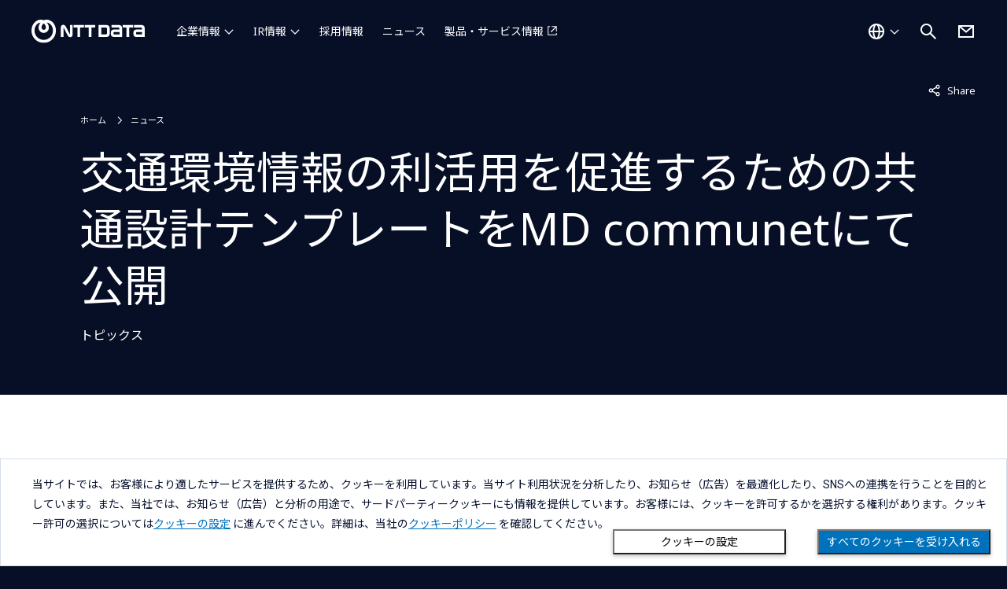

--- FILE ---
content_type: text/html; charset=utf-8
request_url: https://www.nttdata.com/global/ja/news/services_info/2023/031400/
body_size: 9617
content:
<!DOCTYPE html>
<html lang="ja">
<head>
    
    <!-- Global Google Tag Manager -->
<script>(function(w,d,s,l,i){w[l]=w[l]||[];w[l].push({'gtm.start':
    new Date().getTime(),event:'gtm.js'});var f=d.getElementsByTagName(s)[0],
    j=d.createElement(s),dl=l!='dataLayer'?'&l='+l:'';j.async=true;j.src=
    'https://www.googletagmanager.com/gtm.js?id='+i+dl;f.parentNode.insertBefore(j,f);
    })(window,document,'script','dataLayer','GTM-5QJ7NFN');</script>
    
    <script>(function(w,d,s,l,i){w[l]=w[l]||[];w[l].push({'gtm.start':
    new Date().getTime(),event:'gtm.js'});var f=d.getElementsByTagName(s)[0],
    j=d.createElement(s),dl=l!='dataLayer'?'&l='+l:'';j.async=true;j.src=
    'https://www.googletagmanager.com/gtm.js?id='+i+dl;f.parentNode.insertBefore(j,f);
    })(window,document,'script','dataLayer','GTM-PPLSQL3');</script>
    
    <script>(function(w,d,s,l,i){w[l]=w[l]||[];w[l].push({'gtm.start':
    new Date().getTime(),event:'gtm.js'});var f=d.getElementsByTagName(s)[0],
    j=d.createElement(s),dl=l!='dataLayer'?'&l='+l:'';j.async=true;j.src=
    'https://www.googletagmanager.com/gtm.js?id='+i+dl;f.parentNode.insertBefore(j,f);
    })(window,document,'script','dataLayer','GTM-W9LKSTM');</script>
    
    <script type="text/javascript" src="//nexus.ensighten.com/uw-nttdata/prod/Bootstrap.js"></script>

<meta charset="utf-8">
<meta http-equiv="X-UA-Compatible" content="IE=edge">
<meta name="viewport" content="width=device-width, initial-scale=1">
<meta name="format-detection" content="telephone=no, address=no, email=no">
<title>交通環境情報の利活用を促進するための共通設計テンプレートをMD communetにて公開 | NTTデータグループ - NTT DATA GROUP</title>
<meta name="description" content="株式会社NTTデータ（以下、NTTデータ）は、交通環境情報の利活用を促進するための共通設計テンプレートを交通環境情報ポータルサイト「MD communet&#174;」上で公開しました。">
<link rel="canonical" href="https://www.nttdata.com/global/ja/news/services_info/2023/031400/">
<link rel="shortcut icon" href="/global/ja/-/media/assets/images/favicon.svg?rev=8365ca66efe648568ba9c65b837f66a6">
<link rel="apple-touch-icon-precomposed" href="/global/ja/-/media/assets/images/apple-touch-icon.png?rev=5d128fccc2894d1ba2c7876f284fddd7">
<link rel="icon" type="image/png" href="/global/ja/-/media/assets/images/android-chrome-256256.png?rev=b1d7877f056340d181794ead6f1b3c16">

<meta property="og:locale" content="ja-JP">
<meta property="og:type" content="article">
<meta property="og:site_name" content="NTTデータグループ">
<meta property="og:image" content="https://www.nttdata.com/global/ja/-/media/assets/images/sns_share.png?rev=583d5951ace649c08be7a88679328a3b">
<meta property="og:url" content="https://www.nttdata.com/global/ja/news/services_info/2023/031400/">
<meta property="og:title" content="交通環境情報の利活用を促進するための共通設計テンプレートをMD communetにて公開">
<meta property="og:description" content="株式会社NTTデータ（以下、NTTデータ）は、交通環境情報の利活用を促進するための共通設計テンプレートを交通環境情報ポータルサイト「MD communet&#174;」上で公開しました。">
<meta name="twitter:card" content="summary">

<link rel="preconnect" href="https://fonts.googleapis.com">
<link rel="preconnect" href="https://fonts.gstatic.com" crossorigin>
<link href="https://fonts.googleapis.com/css2?family=Noto+Sans+JP:wght@400&display=swap" rel="stylesheet">
<link href="https://fonts.googleapis.com/css2?family=Noto+Sans:wght@100;300;400;500;700;900&display=swap" rel="stylesheet">



<link id="568094165f6840c2898e9d3de0d6b1f1" href="/global/ja/-/media/assets/css/allmin.css?rev=75ee294b6212428ab97566d5cb44ab61" rel="stylesheet">
<link id="a6752fae35db4d77a09d811cc9cadde4" href="/styles/newCountry-selector.min.css?202408291440" rel="stylesheet">
<link id="b2068a32b5034dafb7eb2d5bbfbeeaa4" href="/global/ja/-/media/assets/css/style.css?rev=f11f5ab8ff5c449280eedd777c8def38" rel="stylesheet">


    
<script type="application/ld+json">
    {
    "@context": "http://schema.org",
    "@type": "BreadcrumbList",
    "itemListElement": [
        {
        "@type": "ListItem",
        "position": 1,
        "item":
        {
        "@id": "/global/ja",
        "name": "ホーム"
        }
        },
        {
        "@type": "ListItem",
        "position": 2,
        "item":
        {
        "@id": "/global/ja/news",
        "name": "ニュース"
        }
        },
        {
        "@type": "ListItem",
        "position": 3,
        "item":
        {
        "@id": "/global/ja/news/services_info/2023/031400",
        "name": "交通環境情報の利活用を促進するための共通設計テンプレートをMD communetにて公開"
        }
        }
    ]
    }
</script>

</head>
<body>
    
<!-- Google Tag Manager (noscript) -->
<noscript><iframe src="https://www.googletagmanager.com/ns.html?id=GTM-5QJ7NFN"
    height="0" width="0" style="display:none;visibility:hidden"></iframe></noscript>
    <!-- End Google Tag Manager (noscript) -->
    
    <!-- Google Tag Manager (noscript) -->
    <noscript><iframe src="https://www.googletagmanager.com/ns.html?id=GTM-PPLSQL3"
    height="0" width="0" style="display:none;visibility:hidden"></iframe></noscript>
    <!-- End Google Tag Manager (noscript) -->
    
    <!-- Google Tag Manager (noscript) -->
    <noscript><iframe src="https://www.googletagmanager.com/ns.html?id=GTM-W9LKSTM"
    height="0" width="0" style="display:none;visibility:hidden"></iframe></noscript>
    <!-- End Google Tag Manager (noscript) -->
    
    <div class="l-wrapper">
        <div class="l-wrapper__inner">
            
<header  class="l-header-ed23 is-jp  ">
    <div class="l-header-ed23__inner">
        <div class="l-header-ed23__logo">
                <a href="/global/ja" tracking_variable="global_navigation_logo">
                    <img src="/global/ja/-/media/assets/images/header_logo.svg?iar=0&amp;rev=010dc1bd851f4d2aaaaf407cf338776b" class="l-header-ed23__logo__img u-w-100p" alt="NTT DATA Group Corporation" DisableWebEdit="True" />
                </a>

        </div>

<nav class="l-header-ed23__nav" id="navigation">
    <ul class="l-header-ed23__nav-main">
            <li class="l-header-ed23__nav-main__item ">
                        <button type="button" aria-controls="about-us" aria-expanded="false" tracking-variable="global_navigation_about-us">
                            企業情報
                        </button>
                            <div class="l-header-ed23__nav-main__item-wrap" id="about-us">
                                <div class="l-header-ed23__nav-main__item-wrap__inner">

                                    <ul class="l-header-ed23__nav-main__second ">
                                                                                    <li class="l-header-ed23__nav-main__second-item ">
                                                    <span class="l-header-ed23__nav-main__second-item__low-title">NTTデータグループ（持株会社）</span>
                                                    <ul class="l-header-ed23__nav-main__second__low">
                                                        
                                                                <li class="l-header-ed23__nav-main__second__low-item">
                                                                    <a href="/global/ja/about-us" honyaku="About-Us" DisableWebEdit="True" tracking-variable="global_navigation_about-us" navigation-category="about-us">企業情報</a>
                                                                </li>
                                                                <li class="l-header-ed23__nav-main__second__low-item">
                                                                    <a href="/global/ja/about-us/profile" honyaku="Profile" DisableWebEdit="True" tracking-variable="global_navigation_about-us" navigation-category="about-us">プロフィール</a>
                                                                </li>
                                                                <li class="l-header-ed23__nav-main__second__low-item">
                                                                    <a href="/global/ja/about-us/message" honyaku="Message" DisableWebEdit="True" tracking-variable="global_navigation_about-us" navigation-category="about-us">社長メッセージ</a>
                                                                </li>
                                                                <li class="l-header-ed23__nav-main__second__low-item">
                                                                    <a href="/global/ja/about-us/mission" honyaku="Mission" DisableWebEdit="True" tracking-variable="global_navigation_about-us" navigation-category="about-us">Our Way</a>
                                                                </li>
                                                                <li class="l-header-ed23__nav-main__second__low-item">
                                                                    <a href="/global/ja/about-us/leaders" honyaku="Leaders" DisableWebEdit="True" tracking-variable="global_navigation_about-us" navigation-category="about-us">役員一覧</a>
                                                                </li>
                                                                <li class="l-header-ed23__nav-main__second__low-item">
                                                                    <a href="/global/ja/about-us/sustainability" honyaku="Sustainability" DisableWebEdit="True" tracking-variable="global_navigation_about-us" navigation-category="about-us">サステナビリティ</a>
                                                                </li>
                                                                <li class="l-header-ed23__nav-main__second__low-item">
                                                                    <a href="/global/ja/about-us/group" honyaku="Group" DisableWebEdit="True" tracking-variable="global_navigation_about-us" navigation-category="about-us">グループ会社</a>
                                                                </li>
                                                                <li class="l-header-ed23__nav-main__second__low-item">
                                                                    <a href="/global/ja/about-us/socialactivity" honyaku="Socialactivity" DisableWebEdit="True" tracking-variable="global_navigation_about-us" navigation-category="about-us">協賛・文化活動</a>
                                                                </li>
                                                                <li class="l-header-ed23__nav-main__second__low-item">
                                                                    <a href="/global/ja/about-us/proc" honyaku="Proc" DisableWebEdit="True" tracking-variable="global_navigation_about-us" navigation-category="about-us">取引先企業の皆様へ</a>
                                                                </li>
                                                    </ul>
                                            </li>
                                            <li class="l-header-ed23__nav-main__second-item ">
                                                    <span class="l-header-ed23__nav-main__second-item__low-title">NTTデータ（国内事業会社）</span>
                                                    <ul class="l-header-ed23__nav-main__second__low">
                                                        
                                                                <li class="l-header-ed23__nav-main__second__low-item">
                                                                    <a href="/jp/ja/about-us/" target="_blank" honyaku="About-Us" DisableWebEdit="True" class="c-btn-text-external" tracking-variable="global_navigation_about-us" navigation-category="about-us" aria-label="企業情報を別ウィンドウで開く">企業情報</a>
                                                                </li>
                                                                <li class="l-header-ed23__nav-main__second__low-item">
                                                                    <a href="/jp/ja/about-us/profile/" target="_blank" honyaku="Profile" DisableWebEdit="True" class="c-btn-text-external" tracking-variable="global_navigation_about-us" navigation-category="about-us" aria-label="プロフィールを別ウィンドウで開く">プロフィール</a>
                                                                </li>
                                                                <li class="l-header-ed23__nav-main__second__low-item">
                                                                    <a href="/jp/ja/about-us/message/" target="_blank" honyaku="Message" DisableWebEdit="True" class="c-btn-text-external" tracking-variable="global_navigation_about-us" navigation-category="about-us" aria-label="社長メッセージを別ウィンドウで開く">社長メッセージ</a>
                                                                </li>
                                                                <li class="l-header-ed23__nav-main__second__low-item">
                                                                    <a href="/jp/ja/about-us/director/" target="_blank" honyaku="Director" DisableWebEdit="True" class="c-btn-text-external" tracking-variable="global_navigation_about-us" navigation-category="about-us" aria-label="役員一覧を別ウィンドウで開く">役員一覧</a>
                                                                </li>
                                                                <li class="l-header-ed23__nav-main__second__low-item">
                                                                    <a href="/jp/ja/technology/" target="_blank" honyaku="Technology" DisableWebEdit="True" class="c-btn-text-external" tracking-variable="global_navigation_about-us" navigation-category="about-us" aria-label="NTTデータのテクノロジーを別ウィンドウで開く">NTTデータのテクノロジー</a>
                                                                </li>
                                                    </ul>
                                            </li>
                                            <li class="l-header-ed23__nav-main__second-item ">
                                                    <span class="l-header-ed23__nav-main__second-item__low-title">NTT DATA, Inc.（海外事業会社）</span>
                                                    <ul class="l-header-ed23__nav-main__second__low">
                                                        
                                                                <li class="l-header-ed23__nav-main__second__low-item">
                                                                    <a href="/global/ja/about-us/nttdata-inc" honyaku="Nttdata-Inc" DisableWebEdit="True" tracking-variable="global_navigation_about-us" navigation-category="about-us">企業情報</a>
                                                                </li>
                                                    </ul>
                                            </li>
                                    </ul>
                                </div>
                            </div>
            </li>
            <li class="l-header-ed23__nav-main__item ">
                        <button type="button" aria-controls="investors" aria-expanded="false" tracking-variable="global_navigation_investors">
                            IR情報
                        </button>
                            <div class="l-header-ed23__nav-main__item-wrap" id="investors">
                                <div class="l-header-ed23__nav-main__item-wrap__inner">

                                    <ul class="l-header-ed23__nav-main__second ">
                                            <li class="l-header-ed23__nav-main__second-item l-header-ed23__nav-main__second-item--large">
                                                <a href="/global/ja/investors" honyaku="Investors" DisableWebEdit="True" tracking-variable="global_navigation_investors" navigation-category="investors">IR情報</a>
                                            </li>
                                                                                    <li class="l-header-ed23__nav-main__second-item ">
<a href="/global/ja/investors/news" honyaku="IR-News" DisableWebEdit="True" tracking-variable="global_navigation_investors" navigation-category="investors">IR更新情報</a>                                            </li>
                                            <li class="l-header-ed23__nav-main__second-item ">
<a href="/global/ja/investors/ir_events" honyaku="IR-Events" DisableWebEdit="True" tracking-variable="global_navigation_investors" navigation-category="investors">IRイベント・説明会</a>                                            </li>
                                            <li class="l-header-ed23__nav-main__second-item ">
<a href="/global/ja/investors/performance" honyaku="Performance" DisableWebEdit="True" tracking-variable="global_navigation_investors" navigation-category="investors">業績・財務情報</a>                                            </li>
                                            <li class="l-header-ed23__nav-main__second-item ">
<a href="/global/ja/investors/financial_results" DisableWebEdit="True" tracking-variable="global_navigation_investors" navigation-category="investors">決算公告</a>                                            </li>
                                    </ul>
                                </div>
                            </div>
            </li>
            <li class="l-header-ed23__nav-main__item is-no-icon">
<a href="/global/ja/recruit" DisableWebEdit="True" tracking-variable="global_navigation_recruit" navigation-category="recruit">採用情報</a>            </li>
            <li class="l-header-ed23__nav-main__item is-no-icon">
<a href="/global/ja/news" DisableWebEdit="True" tracking-variable="global_navigation_news" navigation-category="news">ニュース</a>            </li>
            <li class="l-header-ed23__nav-main__item ">
<a href="/jp/ja/" target="_blank" DisableWebEdit="True" class="c-btn-text-external" tracking-variable="global_navigation_services" navigation-category="services" aria-label="製品・サービス情報を別ウィンドウで開く">製品・サービス情報</a>            </li>
    </ul>
    <ul class="l-header-ed23__nav-sub">
            <li class="l-header-ed23__nav-sub__item is-group-contact">
                <a href="/global/ja/contact-us" title="お問い合わせ" DisableWebEdit="True" tracking-variable="global_navigation_contact-us">お問い合わせ</a>
            </li>
            <li class="l-header-ed23__nav-sub__item is-regional-country">
                <button class="l-header-ed23__country-btn" tracking-variable="global_navigation_country">グローバル - 日本語</button>
            </li>
    </ul>
</nav>        <div class="l-header-ed23__country">
<a href="#" onclick="javascript:selectorOpen(event);return false;" title="国選択ダイアログを開く" DisableWebEdit="True" tracking-variable="global_navigation_country"><img src="/global/ja/-/media/assets/images/icon/white/world.svg?iar=0&amp;rev=c09982a5eda14a4687a84d135c01f347" alt="国を選択する" DisableWebEdit="True" />                    <span>グローバル - 日本語</span>
</a>
        </div>

<div class="l-header-ed23__search">
    <button class="l-header-ed23__search-btn" aria-controls="search" aria-expanded="false">
        <img src="/global/ja/-/media/assets/images/icon/white/search.svg?iar=0&amp;rev=a15e01ff96ff497cb5e87dccfafaa61f" alt="サイト内検索を開く" DisableWebEdit="True" />
    </button>
    <div class="l-header-ed23__search__inner" id="search">
        <div id="headerSearchForm" class="l-header__search-form">
            <form action="/global/ja/search-result" method="get" class="l-header__search-form">
                <input type="text" class="l-header__search-form__input" id="search-box" name="query" autocomplete="off" title="サイト内検索" placeholder="何をお探しですか？">
                <button type="submit" class="l-header__search-form__button" aria-label="検索する">
                    <i class="fa-solid fa-magnifying-glass"></i>
                </button>
                <button type="button" class="l-header__search-form__close" aria-label="検索をクリア">
                    <i class="fa-solid fa-circle-xmark"></i>
                </button>
            </form>
            <div class="l-header__search-form__select">
                <ul class="l-header__search-form__suggestions suggestions">
                </ul>
            </div>
        </div>
    </div>
</div>

            <div class="l-header-ed23__contact">
                <a href="/global/ja/contact-us" title="お問い合わせ" DisableWebEdit="True" tracking-variable="global_navigation_contact-us">
                <img src="/global/ja/-/media/assets/images/icon/white/mail.svg?iar=0&amp;rev=96f83af910214caf988c9e290fe92375" alt="お問い合わせ" DisableWebEdit="True" />
                </a>
            </div>
        <div class="l-header-ed23__ico-menu">
            <button aria-controls="navigation" aria-expanded="false" aria-label=""></button>
        </div>
    </div>
</header>

            <main class="l-main">
                

<div  class="p-content-header    ">



    <div class="p-content-header__inner">
        
<div class="p-content-header__sub">
    <ul class="p-content-header__sub__list">
        
            <li>
                <dl class="c-link-share">
                    <dt>
                        <button class="c-link-share-text">Share<span class="u-visually-hidden"></span></button>
                    </dt>
                    <dd>
                        <button data-network="facebook" class="c-link-share-button st-custom-button" aria-hidden="true" tabindex="-1">Facebook</button>
                        <button data-network="linkedin" class="c-link-share-button st-custom-button" aria-hidden="true" tabindex="-1">LinkedIn</button>
                        <button data-network="twitter" class="c-link-share-button st-custom-button" aria-hidden="true" tabindex="-1">X</button>
                    </dd>
                </dl>
            </li>
    </ul>
</div>
        <div class="p-content-header__main">
            


<ul class="c-breadcrumb u-mb-large" aria-label="パンくずリスト">
            <li>
                <a href="/global/ja">ホーム</a>
            </li>
            <li>
                <a href="/global/ja/news">ニュース</a>
            </li>
</ul>

            <h1 class="p-content-header__title c-head-xlg">

                交通環境情報の利活用を促進するための共通設計テンプレートをMD communetにて公開
            </h1>

            

    <p class="p-content-header__sub-lead">
        トピックス
    </p>

        </div>
        
    </div>
</div>

                
<div  class="p-block c-bg-white   ">
    <div class="p-block__inner">
        <div class="l-content-news">
            <div class="l-content-news__body">
                
<div class="p-block-2nd">
    <p>2023年3月14日</p>
    <p>株式会社NTTデータ</p>
        <p class="u-mt-large">
            <p>株式会社NTTデータ（以下、NTTデータ）は、交通環境情報の利活用を促進するための共通設計テンプレートを交通環境情報ポータルサイト「MD communet<sup>®</sup><sup>注1</sup>」上で公開しました。</p>
<p class="u-mt-medium">NTTデータは、MD communet会員企業が保有する交通環境情報を活用し、除雪判断をテーマとした実証実験を秋田県横手市、渋滞解消<sup>注2</sup>をテーマとした実証実験を京都府京都市にて実施しました。<br />
これらの実証実験の結果を踏まえ、交通環境情報を利活用するための共通設計テンプレートを作成し、このテンプレートを活用したユースケースとともにMD communet上に公開しました。本テンプレートはデータを活用するうえで必要な処理を共通化することで、類似するユースケースを想定したアプリケーションを設計・構築する際の民間企業や自治体におけるサービス開発者の作業負荷を軽減します。</p>
<p class="u-mt-medium">本テンプレートの公開により、メッシュデータやラインデータといった交通環境情報の利活用や、企業が保有する交通環境情報を利用した新規サービスの創出等を支援します。<br />
NTTデータは、今後も共通設計テンプレートの種類を拡大し、順次公開していくことで、社会課題の解決、新たなサービス・価値の創出に寄与します。</p>
        </p>
</div>


<section class="p-block-2nd">
    <h2 class="c-head-md">背景</h2>
    <p class="u-mt-medium">NTTデータは、Society5.0の実現に向け、内閣府 戦略的イノベーション創造プログラム<sup>注3</sup>（SIP：エスアイピー）第2期「自動運転（システムとサービスの拡張）」（以下、SIP自動運転）における地理系データの流通促進に係る取り組みとして、官民連携の交通環境情報ポータルサイト「MD communet」を運営しています。NTTデータはMD communet上での情報提供や会員企業との協業により、交通環境情報の活用を通じて交通事故低減や交通渋滞の削減といった社会課題の解決や新たなサービス・価値の創出に取り組んでいます。<br />
このたび、本事業の取り組みとして、MD communetの会員企業が保有するデータを活用した新たなサービスの企画及び実証事業を民間企業や自治体とともに行いました。<br />
実証事業を行う中で、データの利活用を推進するためには「データを活用することでどのようなサービスを実現できるのかイメージが湧きづらい」「データを活用するためにはどのような処理が必要なのかが分からない」といった課題があることが分かりました。<br />
これらの課題を踏まえ、交通環境情報を活用したユースケースや、利用した実際のデータ、実現するための仕組みを整理・公開することが、交通環境情報の利活用促進につながると考え、共通設計テンプレートを公開しました。</p>
</section>

<section class="p-block-2nd">
    <h3 class="c-head-md">概要（特長）</h3>
    <p class="u-mt-medium">共通設計テンプレートは、交通環境情報の利活用を促進するため、利用するデータ、データの処理に関する仕組みを整理したものです。<br />
データ利活用に取り組む自治体や企業の増加に伴い、交通の領域においても、複数の交通環境情報を重ね合わせることによる様々なサービス創出が期待されています。一方で、交通環境情報は様々な異なる形式が存在し、同時に扱うためには、技術的なノウハウが必要になることが、サービスを創出する自治体や企業において課題となっていました。サービス開発者にとってのデータ活用の敷居を下げるため、実証を通じて得たノウハウを活かした共通設計テンプレートを作成しました。<br />
今回公表した共通設計テンプレートでは、災害時の冠水リスクを考慮したルート提供をユースケースとしています。</p>
    <div class="c-img u-mt-xx-large u-ta-center">
        <img alt="図：共通設計テンプレートの活用イメージ" src="/global/ja/-/media/nttdataglobal-ja/images/news/services_info/2023/031400/031400-01.png?rev=94aeabcf866946bc807485e86589e167" />
    </div>
    <p class="c-img-caption u-ta-center">図：共通設計テンプレートの活用イメージ</p>
    <p class="u-mt-medium">共通設計テンプレートを活用することで、例えば、冠水想定箇所や雨量データ、走行実績データから道路の冠水リスクを算出し、リスクを回避する迂回経路をルーティングするアプリを開発することができます。<br />
テンプレートにより大半のプログラム等が共通化されているため、類似するユースケースを想定したアプリケーションを設計・構築する際に作業負荷を削減できます。また、利用するデータを、例えば、雨量データを積雪データに、冠水想定箇所を、スリップ危険箇所など他のデータへ置き換えるだけで、各種災害発生時のリスク回避ルーティングアプリケーションを改めて個別に設計する必要がなくなります。</p>
</section>

<section class="p-block-2nd">
    <h3 class="c-head-md">今後について</h3>
    <p class="u-mt-medium">今後、NTTデータはMD communetを通じて、様々な実証実験やデータ利活用の事例を創出することで、共通設計テンプレートの種類の拡大を目指します。<br />
共通設計テンプレートの種類を拡大していくことで、社会課題の解決、新たなサービス・価値の創出に寄与します。</p>
</section>

<section class="p-block-3rd">
    <h4 class="c-head-sm c-color-smart-navy">注釈</h4>
    <ul class="c-list-marker-text c-color-smart-navy">
        <li>
        <span>注1</span>
        <span>MD communet：SIP自動運転が進めているモビリティ分野関連のデータを集約した官民連携でのサービス創出のためのポータル。Society5.0に基づいた持続可能な社会システムの実現につながる取り組み。<br />
        詳細は、以下のリンクを参照ください。<br />
        <a href="https://info.adus-arch.com/" target="_blank" class="c-link-external u-wb-break-all">https://info.adus-arch.com/</a></span>
        </li>
        <li>
        <span>注2</span>
        <span><a href="/global/ja/news/release/2022/053001" class="u-wb-break-all">https://www.nttdata.com/jp/ja/news/release/2022/053001/</a></span>     
        </li>
        <li>
        <span>注3</span>
        <span>内閣府『戦略的イノベーション創造プログラム』<br />
        <a href="https://www8.cao.go.jp/cstp/gaiyo/sip/" target="_blank" class="c-link-external u-wb-break-all">https://www8.cao.go.jp/cstp/gaiyo/sip/</a></span>     
        </li>
    </ul>
    <ul class="c-list-bulleted c-color-smart-navy u-mt-medium">
        <li>「MD communet」は、国内における株式会社NTTデータの登録商標です。</li>
        <li>その他の商品名、会社名、団体名は、各社の商標または登録商標です。</li>
    </ul>
</section>

<section class="p-block-3rd">
    <h2 class="c-head-sm">
        本件に関するお問い合わせ先
    </h2>
    
<section class="p-block-4th">
        <h3 class="c-head-xsm">
            製品・サービスに関するお問い合わせ先
        </h3>
    <p>
        株式会社NTTデータ<br />
社会基盤ソリューション事業本部<br />
ソーシャルイノベーション事業部<br />
スマートビジネス統括部<br />
鶴家、中島、松元、礒<br />
TEL：050-5546-2450
    </p>
</section>
    
    
    
</section>
<div class="p-block-3rd">
    <div class="p-box p-box--border p-box--sm">
        <p class="u-ta-center u-fw-bold u-fs-16">
            <div class="u-fs-22">
<p><a href="/jp/ja/ignite">- ＮＴＴデータは、先進のテクノロジーで、先見の事業変革をお客さまとともに実現します -</a></p>
</div>
        </p>
    </div>
    <p class="u-fs-20"> </p>
</div>

            </div>
            <aside class="l-content-news__nav">
                <div class="u-max-w-350-pc">
                    
<section class="p-panel p-panel--3column u-mt-8">
    <div class="p-panel__body js-match-height">
        <h2 class="p-panel__title js-line-clamp-02">
            ニュースについて
        </h2>
        <p>
            ニュースに掲載されている、サービス内容、サービス・製品の価格、仕様、お問い合わせ先、その他の情報は、発表日現在の情報です。その後予告なしに変更となる場合があります。また、ニュースにおける計画、目標などは様々なリスクおよび不確実な事実により、実際の結果が予測と異なる場合もあります。あらかじめご了承ください。
        </p>
    </div>
</section>
<section class="p-panel p-panel--3column u-mt-8">
<a href="/global/ja/news/delivery" DisableWebEdit="True">    <div class="p-panel__body js-match-height">
        <h2 class="p-panel__title js-line-clamp-02">
            ニュースメール配信
        </h2>
        <p>
            ニュースの更新状況をいち早くお知らせするために、メール配信を行っております。
        </p>
            <p class="p-panel__link c-btn-text-arrow">メール配信のお申し込み</p>
    </div>
</a></section>
<section class="p-panel p-panel--3column u-mt-8">
<a href="/jp/ja/event/" DisableWebEdit="True" target="_blank">    <div class="p-panel__body js-match-height">
        <h2 class="p-panel__title js-line-clamp-02">
            イベント・セミナー
        </h2>
        <p>
            NTTデータが出展・講演するイベント・セミナーの情報をご覧いただけます。
        </p>
            <p class="p-panel__link c-btn-text-arrow">イベント・セミナー</p>
    </div>
</a></section>
                </div>
            </aside>
        </div>
    </div>
</div>
            </main>
            
<footer class="l-footer">
    



<div class="l-footer__breadcrumb">
    <div class="l-footer__breadcrumb__inner">
        <ul class="c-breadcrumb" aria-label="パンくずリスト">
                    <li>
                        <a href="/global/ja">ホーム</a>
                    </li>
                    <li>
                        <a href="/global/ja/news">ニュース</a>
                    </li>
                    <li>交通環境情報の利活用を促進するための共通設計テンプレートをMD communetにて公開</li>
        </ul>
    </div>
</div>
    
<div class="l-footer__upper">
    <div class="l-footer__upper__inner">
        <div class="l-footer__upper__logo">
            
<a href="/global/ja"><img src="/global/ja/-/media/assets/images/header_logo.svg?iar=0&amp;rev=010dc1bd851f4d2aaaaf407cf338776b" alt="NTT DATA Group Corporation" DisableWebEdit="True" /></a>

        </div>
        <div class="l-footer__upper__country">
            

<a href="#" onclick="javascript:selectorOpen(event);return false;" lang="en" title="国選択ダイアログを開く" DisableWebEdit="True">
Global<span>Select a Country</span>
</a>

        </div>



<nav class="l-footer__upper__nav ">
    <ul>
            <li>
                <ul>
                        <li>
<a href="/global/ja/about-us" DisableWebEdit="True">企業情報</a>                        </li>
                </ul>
            </li>
            <li>
                <ul>
                        <li>
<a href="/global/ja/investors" DisableWebEdit="True">IR情報</a>                        </li>
                </ul>
            </li>
            <li>
                <ul>
                        <li>
<a href="/global/ja/recruit" DisableWebEdit="True">採用情報</a>                        </li>
                </ul>
            </li>
            <li>
                <ul>
                        <li>
<a href="/global/ja/news" DisableWebEdit="True">ニュース</a>                        </li>
                </ul>
            </li>
            <li>
                <ul>
                        <li>
<a href="/jp/ja/" DisableWebEdit="True" class="c-btn-text-external" target="_blank" aria-label="製品・サービス情報を別ウィンドウで開く">製品・サービス情報</a>                        </li>
                </ul>
            </li>
    </ul>
</nav>
    </div>
</div>
<div class="l-footer__lower">
    <div class="l-footer__lower__inner">
<nav class="l-footer__lower__nav">
    <ul>
            <li>
                <a href="/global/ja/sitemap" DisableWebEdit="True">サイトマップ</a>
            </li>
            <li>
                <a href="/global/ja/contact-us" DisableWebEdit="True">お問い合わせ</a>
            </li>
            <li>
                <a href="/global/ja/info/term-of-use" DisableWebEdit="True">サイトのご利用条件</a>
            </li>
            <li>
                <a href="/global/ja/info/privacy-statement" DisableWebEdit="True">プライバシーポリシー</a>
            </li>
            <li>
                <a href="/global/ja/info/about-the-site" DisableWebEdit="True">アクセシビリティポリシー</a>
            </li>
            <li>
                <a href="/global/ja/info/cookie-policy" DisableWebEdit="True">クッキー（Cookie）ポリシー</a>
            </li>
            <li>
                <a href="#" onclick="javascript:Bootstrapper.gateway.openModal();return false;;return false;" title="ダイアログを開く" DisableWebEdit="True" aria-label="クッキー（Cookie）の設定をダイアログで開く">クッキー（Cookie）プリファレンス</a>
            </li>
    </ul>
</nav>
        <ul class="l-footer__lower__sns">
        <li>
            <a href="https://twitter.com/NTTDATA_PR" DisableWebEdit="True" target="_blank" aria-label="NTT DATA公式Xを別ウィンドウで開く">
            <img src="/global/ja/-/media/assets/images/icon/white/sns_x.svg?iar=0&amp;rev=248996bd2a524976a0d26dc2d1701d23" alt="NTT DATA公式Xを見る" DisableWebEdit="True" />
            </a>
        </li>
        <li>
            <a href="https://www.facebook.com/NTTDATAJapan" DisableWebEdit="True" target="_blank" aria-label="NTT DATA公式Facebookを別ウィンドウで開く">
            <img src="/global/ja/-/media/assets/images/icon/white/sns_facebook.svg?iar=0&amp;rev=4cc550555a7e4fc0b65dc855e10ef8f8" alt="NTT DATA公式Facebookを見る" DisableWebEdit="True" />
            </a>
        </li>
        <li>
            <a href="https://jp.linkedin.com/company/nttdata/" DisableWebEdit="True" target="_blank" aria-label="NTT DATA公式LinkedInを別ウィンドウで開く">
            <img src="/global/ja/-/media/assets/images/icon/white/sns_linkedin.svg?iar=0&amp;rev=61a54980fb604d0eb0d51ad422d8227c" alt="NTT DATA公式LinkedInを見る" DisableWebEdit="True" />
            </a>
        </li>
        <li>
            <a href="https://www.youtube.com/user/nttdatapr" DisableWebEdit="True" target="_blank" aria-label="NTT DATA公式Youtubeを別ウィンドウで開く">
            <img src="/global/ja/-/media/assets/images/icon/white/sns_youtube.svg?iar=0&amp;rev=4b522e1d59ed4624bd40fe3cbb806057" alt="NTT DATA公式Youtubeを見る" DisableWebEdit="True" />
            </a>
        </li>
</ul>        
<div class="l-footer__lower__copyright"><small lang="en">Copyright &#169; NTT DATA Group Corporation</small></div>
    </div>
        <div class="l-footer__page-top"><button type="button" aria-label="Scroll to top" class="l-footer__page-top-button js-page-top-button">TOP</button></div>
</div>
</footer>
        </div>
        

<div class="modal country-selector-modal fade" id="countrySelectorModal" tabindex="0" aria-labelledby="countrySelectorModalLabel" aria-hidden="true" lang="en">
    <div class="modal-dialog">
        <div class="modal-content country-selector-modal-content">
            <div class="container-fluid">
                <div class="row">
                    <div class="col-sm-12">
                        <div class="new_countrySelect-container">
                            <div class="new_countrySelect-header">
                                <span id="display_title_CountrySelector"></span>
                                <button class="mob-d-none" id="closeHeader_CountrySelector" data-toggle="modal" data-target="#countrySelectorModal" aria-label="Close this dialog" title="Close this dialog"><img src="/img/fa-solid-fa-xmark.svg" alt="" /></button>
                            </div>
                            <div id="opsData_container" class="setOpCosDisplayNone">
                                <div class="new_countrySelect-OpcosCurrentSelect" id="selectedOpcos_country"></div>
                                <div class="Opcos_countryWrapper" id="Opcos_countryContainer"></div>
                            </div>
                            <div id="country_list_container">
                                <div class="new_countrySelect-CurrentLabel" id="new_countrySelect-CurrentLabel"></div>
                                <div class="new_countrySelect-inputArea">
                                    <label for="inputCountry" id="display_label_CountrySelector"></label>
                                    <div class="new_countrySelector_Inputcntr">
                                        <input type="text" id="inputCountry" onkeyup="countryFilterFunc(this.value)" autocomplete="off" />
                                        <button id="country_search" class="country_search" aria-label="Search country" title="Search country"><img src="/img/fa-solid-fa-magnifying-glass.svg" alt="" /></button>
                                        <button id="country_search_close" class="country_search_close" onclick="resetCountryList()" aria-label="Clear keyword" title="Clear keyword"><img src="/img/fa-solid-fa-circle-xmark.svg" alt="" /></button>
                                    </div>
                                </div>
                                <div class="new_countrySelect-suggestArea" id="new_countrySelectSuggestion"></div>
                                <div class="new_countrySelect-notAvailable" id="new_countrySelectnotAvailable"></div>
                            </div>
                            <div class="geoip-credit">
                                This product includes GeoLite2 data created by MaxMind, available from https://www.maxmind.com.
                            </div>
                        </div>
                    </div>
                </div>
            </div>
        </div>
    </div>

    <input type="hidden" id="cs-targetHostname" value="www.nttdata.com" />
    <input type="hidden" id="cs-virtualFolder" value="/global/ja/" />
    <input type="hidden" id="cs-language" value="ja-JP" />
</div>

    </div>
    <script src="/global/ja/-/media/assets/js/libs/jquery.js?rev=f8af87a3185d4e0ea327c0feb574861a"></script>
<script src="/global/ja/-/media/assets/js/libs/slick.js?rev=197236e5ee4241398708507f14623ba8"></script>
<script src="/global/ja/-/media/assets/js/libs/chosenjquery.js?rev=dcdc9793bab5415a86bd52559b3e0fdd"></script>
<script src="/global/ja/-/media/assets/js/libs/trunk8.js?rev=36eaca8b40a747029040b65d69493e91"></script>
<script src="/global/ja/-/media/assets/js/libs/object-fit-images.js?rev=6c32ad9adf8543878e031385825733f3"></script>
<script src="/global/ja/-/media/assets/js/libs/jquerymatchheight.js?rev=fc3a67e613834affb2de5ee9f8ea7cc8"></script>
<script src="/scripts/country-selector.min.js?202402081423"></script>
<script src="/global/ja/-/media/assets/js/common.js?rev=d8d5f672bee346b393a1b5996d6f31f6"></script>


</body>
</html>


--- FILE ---
content_type: application/x-javascript
request_url: https://www.nttdata.com/global/ja/-/media/assets/js/libs/jquerymatchheight.js?rev=fc3a67e613834affb2de5ee9f8ea7cc8
body_size: 5452
content:
/**
* jquery-match-height master by @liabru
* http://brm.io/jquery-match-height/
* License: MIT
*/

;(function(factory) { // eslint-disable-line no-extra-semi
    'use strict';
    if (typeof define === 'function' && define.amd) {
        // AMD
        define(['jquery'], factory);
    } else if (typeof module !== 'undefined' && module.exports) {
        // CommonJS
        module.exports = factory(require('jquery'));
    } else {
        // Global
        factory(jQuery);
    }
})(function($) {
    /*
    *  internal
    */

    var _previousResizeWidth = -1,
        _updateTimeout = -1;

    /*
    *  _parse
    *  value parse utility function
    */

    var _parse = function(value) {
        // parse value and convert NaN to 0
        return parseFloat(value) || 0;
    };

    /*
    *  _rows
    *  utility function returns array of jQuery selections representing each row
    *  (as displayed after float wrapping applied by browser)
    */

    var _rows = function(elements) {
        var tolerance = 1,
            $elements = $(elements),
            lastTop = null,
            rows = [];

        // group elements by their top position
        $elements.each(function(){
            var $that = $(this),
                top = $that.offset().top - _parse($that.css('margin-top')),
                lastRow = rows.length > 0 ? rows[rows.length - 1] : null;

            if (lastRow === null) {
                // first item on the row, so just push it
                rows.push($that);
            } else {
                // if the row top is the same, add to the row group
                if (Math.floor(Math.abs(lastTop - top)) <= tolerance) {
                    rows[rows.length - 1] = lastRow.add($that);
                } else {
                    // otherwise start a new row group
                    rows.push($that);
                }
            }

            // keep track of the last row top
            lastTop = top;
        });

        return rows;
    };

    /*
    *  _parseOptions
    *  handle plugin options
    */

    var _parseOptions = function(options) {
        var opts = {
            byRow: true,
            property: 'height',
            target: null,
            remove: false
        };

        if (typeof options === 'object') {
            return $.extend(opts, options);
        }

        if (typeof options === 'boolean') {
            opts.byRow = options;
        } else if (options === 'remove') {
            opts.remove = true;
        }

        return opts;
    };

/* line-clampの高さ処理-ここから */
    /**
    * 指定された要素に対して、行数に基づいた最小・最大の高さを設定します。
    * 最小高さ: 1行分の高さ
    * 最大高さ: 指定された行数分の高さ
    *
    * @param {HTMLElement} elm - 対象のHTML要素
    * @param {number} clampLines - 設定する行数
    */
    function applyLineClamp(elm, clampLines) {
        const $el = $(elm);
        const el = $el[0]; // jQueryオブジェクトからDOMを取り出す

        const isEmptyOrWhitespace = /^[\s\u3000]*$/.test($el.text()); // 全角・半角スペースまたは空白
        // 要素が全角・半角スペースを含めて空白だったら、実態参照のスペースを追加
        if (isEmptyOrWhitespace) {
            $el.html('&nbsp;');
        }

        // "is-no-line-clamp" クラスが付いている場合は、高さ制限をスキップ
        if ($el.closest(".is-no-line-clamp").length) return;

        // line-heightを取得し、最小・最大の高さを適用
        const lineHeightNum = parseFloat(window.getComputedStyle(el).getPropertyValue('line-height'));
        const lineMaxHeightNum = lineHeightNum * clampLines;
        el.style.minHeight = `${lineHeightNum}px`;
        el.style.maxHeight = `${lineMaxHeightNum}px`;
    }
    /**
     * 特定クラスのline-clamp要素を一括処理する
     *
     * @param {string} selector - 対象セレクタ（デフォルト: '[class*="js-line-clamp-"]'）
     * @param {boolean} asyncUpdate - 非同期で高さ揃えを実行するか
     */
    function applyLineClampHeights(asyncUpdate = false) {
        // 指定されたセレクタにマッチするすべての要素を取得
        const allElements = document.querySelectorAll('[class*="js-line-clamp-"]');

        // 各要素に対して処理を実行
        allElements.forEach((elm, index) => {
            // クラスの中から「js-line-clamp-◯」の形式を探す（例: js-line-clamp-03）
            const lineClampClass = [...elm.classList].find(cls => cls.startsWith("js-line-clamp-"));

            // 正規表現で「js-line-clamp-数字」を抽出
            const clampMatch = lineClampClass && lineClampClass.match(/js-line-clamp-(\d+)/);

            // clampMatch が存在すれば、数字部分を取得して整数に変換
            if (clampMatch) {
                const clampLines = parseInt(clampMatch[1], 10);

                // 行数を指定して line-clamp を適用する（別の関数 applyLineClamp を呼ぶ）
                applyLineClamp(elm, clampLines);
            }

            // 非同期 かつ 最後の要素 であれば、各要素の高さ揃えを実行する
            if (asyncUpdate && index === allElements.length - 1) {
                setTimeout(() => {
                    matchHeight._update(true);
                }, 200);
            }
        });
    }
/* line-clampの高さ処理-ここまで */

    /*
    *  matchHeight
    *  plugin definition
    */

    var matchHeight = $.fn.matchHeight = function(options) {
        var opts = _parseOptions(options);


/* line-clampのオプションを実行-ここから */
        // clamp lines
        if (opts.clampLines) {
            applyLineClampHeights(true);
        }
/* line-clampのオプションを実行-ここまで */

        // handle remove
        if (opts.remove) {
            var that = this;

            // remove fixed height from all selected elements
            this.css(opts.property, '');

            // remove selected elements from all groups
            $.each(matchHeight._groups, function(key, group) {
                group.elements = group.elements.not(that);
            });

            // TODO: cleanup empty groups

            return this;
        }

        if (this.length <= 1 && !opts.target) {
            return this;
        }

        // keep track of this group so we can re-apply later on load and resize events
        matchHeight._groups.push({
            elements: this,
            options: opts
        });

        // match each element's height to the tallest element in the selection
        matchHeight._apply(this, opts);

        return this;
    };

    /*
    *  plugin global options
    */

    matchHeight.version = 'master';
    matchHeight._groups = [];
    matchHeight._throttle = 80;
    matchHeight._maintainScroll = false;
    matchHeight._beforeUpdate = null;
    matchHeight._afterUpdate = null;
    matchHeight._rows = _rows;
    matchHeight._parse = _parse;
    matchHeight._parseOptions = _parseOptions;

    /*
    *  matchHeight._apply
    *  apply matchHeight to given elements
    */

    matchHeight._apply = function(elements, options) {
        var opts = _parseOptions(options),
            $elements = $(elements),
            rows = [$elements];

        // take note of scroll position
        var scrollTop = $(window).scrollTop(),
            htmlHeight = $('html').outerHeight(true);

        // get hidden parents
        var $hiddenParents = $elements.parents().filter(':hidden');

        // cache the original inline style
        $hiddenParents.each(function() {
            var $that = $(this);
            $that.data('style-cache', $that.attr('style'));
          if(($that.hasClass('c-2column') || $that.hasClass('c-3column') || $that.hasClass('c-4column') || $that.hasClass('c-5column')) && $(window).width() >= 768){
            $that.css('display', 'flex');
          }else{
            $that.css('display', 'block');
          }
        });

        // temporarily must force hidden parents visible
//        $hiddenParents.css('display', 'block');

        // get rows if using byRow, otherwise assume one row
        if (opts.byRow && !opts.target) {

            // must first force an arbitrary equal height so floating elements break evenly
            $elements.each(function() {
                var $that = $(this),
                    display = $that.css('display');

                // temporarily force a usable display value
                if (display !== 'inline-block' && display !== 'flex' && display !== 'inline-flex' && display !== '-webkit-box') {
                    display = 'block';
                }

                // cache the original inline style
                $that.data('style-cache', $that.attr('style'));

                $that.css({
                    'display': display,
                    'padding-top': '0',
                    'padding-bottom': '0',
                    'margin-top': '0',
                    'margin-bottom': '0',
                    'border-top-width': '0',
                    'border-bottom-width': '0',
                    'height': '100px',
                    'overflow': 'hidden'
                });
            });

            // get the array of rows (based on element top position)
            rows = _rows($elements);

            // revert original inline styles
            $elements.each(function() {
                var $that = $(this);
                $that.attr('style', $that.data('style-cache') || '');
            });
        }

        $.each(rows, function(key, row) {
            var $row = $(row),
                targetHeight = 0;

            if (!opts.target) {
                // skip apply to rows with only one item
                if (opts.byRow && $row.length <= 1) {
                    $row.css(opts.property, '');
                    return;
                }

                // iterate the row and find the max height
                $row.each(function(){
                    var $that = $(this),
                        style = $that.attr('style'),
                        display = $that.css('display');

                    // temporarily force a usable display value
                    if (display !== 'inline-block' && display !== 'flex' && display !== 'inline-flex' && display !== '-webkit-box') {
                        display = 'block';
                    }

                    // ensure we get the correct actual height (and not a previously set height value)
                    var css = { 'display': display };
                    css[opts.property] = '';
                    $that.css(css);

                    // find the max height (including padding, but not margin)
                    if ($that.outerHeight(false) > targetHeight) {
                        targetHeight = $that.outerHeight(false);
                    }

                    // revert styles
                    if (style) {
                        $that.attr('style', style);
                    } else {
                        $that.css('display', '');
                    }
                });
            } else {
                // if target set, use the height of the target element
                targetHeight = opts.target.outerHeight(false);
            }

            // iterate the row and apply the height to all elements
            $row.each(function(){
                var $that = $(this),
                    verticalPadding = 0;

                // don't apply to a target
                if (opts.target && $that.is(opts.target)) {
                    return;
                }

                // handle padding and border correctly (required when not using border-box)
                if ($that.css('box-sizing') !== 'border-box') {
                    verticalPadding += _parse($that.css('border-top-width')) + _parse($that.css('border-bottom-width'));
                    verticalPadding += _parse($that.css('padding-top')) + _parse($that.css('padding-bottom'));
                }

                // set the height (accounting for padding and border)
                $that.css(opts.property, (targetHeight - verticalPadding) + 'px');
            });
        });

        // revert hidden parents
        $hiddenParents.each(function() {
            var $that = $(this);
            $that.attr('style', $that.data('style-cache') || null);
        });

        // restore scroll position if enabled
        if (matchHeight._maintainScroll) {
            $(window).scrollTop((scrollTop / htmlHeight) * $('html').outerHeight(true));
        }

        return this;
    };

    /*
    *  matchHeight._applyDataApi
    *  applies matchHeight to all elements with a data-match-height attribute
    */

    matchHeight._applyDataApi = function() {
        var groups = {};

        // generate groups by their groupId set by elements using data-match-height
        $('[data-match-height], [data-mh]').each(function() {
            var $this = $(this),
                groupId = $this.attr('data-mh') || $this.attr('data-match-height');

            if (groupId in groups) {
                groups[groupId] = groups[groupId].add($this);
            } else {
                groups[groupId] = $this;
            }
        });

        // apply matchHeight to each group
        $.each(groups, function() {
            this.matchHeight(true);
        });
    };

    /*
    *  matchHeight._update
    *  updates matchHeight on all current groups with their correct options
    */

    var _update = function(event) {
        if (matchHeight._beforeUpdate) {
            matchHeight._beforeUpdate(event, matchHeight._groups);
        }

        $.each(matchHeight._groups, function() {
            matchHeight._apply(this.elements, this.options);
        });

        if (matchHeight._afterUpdate) {
            matchHeight._afterUpdate(event, matchHeight._groups);
        }
    };

    matchHeight._update = function(throttle, event) {
        // prevent update if fired from a resize event
        // where the viewport width hasn't actually changed
        // fixes an event looping bug in IE8
        if (event && event.type === 'resize') {
            var windowWidth = $(window).width();
            if (windowWidth === _previousResizeWidth) {
                return;
            }
            _previousResizeWidth = windowWidth;
        }

        // throttle updates
        if (!throttle) {
            _update(event);
        } else if (_updateTimeout === -1) {
            _updateTimeout = setTimeout(function() {
                _update(event);
                _updateTimeout = -1;
            }, matchHeight._throttle);
        }
    };

    /*
    *  bind events
    */


/* matchHeight の設定-ここから */
    /**
     * 指定した連番付きのクラスに matchHeight を適用する関数
     *
     * @param {string} baseClassPrefix - クラス名の先頭部分（例: 'js-match-height-'）
     * @param {number} count - 何個の番号を処理するか（例: 10 → 01～10）
     * @param {string} suffix - クラス名の末尾（例: '-sp' や '-pc'。使わない場合は空文字のままでOK）
     */
    function applyMatchHeightRange(baseClassPrefix, count, suffix = '') {
        for (let i = 1; i <= count; i++) {
            const index = String(i).padStart(2, '0'); // "01", "02", ..., "10"
            const className = `.${baseClassPrefix}${index}${suffix}`;
            $(className).matchHeight(); // 各クラスに高さ揃えを適用
        }
    }

    // 高さ揃え適用の定数
    const MATCH_HEIGHT_PREFIX = 'js-match-height-'; // 接頭辞
    const MATCH_HEIGHT_MAX_NUM = 10;                // 番号の最大値

    // リサイズ用タイマー
    let resizeTimer = null;
/* matchHeight の設定-ここまで */

    // apply on DOM ready event
    $(matchHeight._applyDataApi);

    // use on or bind where supported
    var on = $.fn.on ? 'on' : 'bind';

    // update heights on load and resize events
    $(window)[on]('load', function(event) {

/* matchHeight ロード処理を実行-ここから */
        // line-clamp 高さ揃え
        applyLineClampHeights();

        setTimeout(function () {
            // 共通：js-match-height-01 〜 js-match-height-10
            applyMatchHeightRange(MATCH_HEIGHT_PREFIX, MATCH_HEIGHT_MAX_NUM);

            // ラップ要素に高さ揃えを適用
            $('.js-match-height').matchHeight();

            // SP、PC別での高さ揃えを適用
            const windowWidth = $(window).width();
            if (windowWidth < 768) {
                // SP：js-match-height-01-sp 〜 js-match-height-10-sp
                applyMatchHeightRange(MATCH_HEIGHT_PREFIX, MATCH_HEIGHT_MAX_NUM, '-sp');
                $('.js-match-height-sp').matchHeight();
            } else {
                // PC：js-match-height-01-pc 〜 js-match-height-10-pc
                applyMatchHeightRange(MATCH_HEIGHT_PREFIX, MATCH_HEIGHT_MAX_NUM, '-pc');
                $('.js-match-height-pc').matchHeight();
            }

            // 各パネルの項目を最大値の縦幅で揃える
            matchHeight._update(false, event);
        }, 200);
/* matchHeight ロード処理を実行-ここまで */

    });

    // throttled update heights on resize events
    $(window)[on]('resize orientationchange', function(event) {
/* matchHeight リサイズ処理を実行-ここから */
        // 前回のリサイズ処理がまだ残っていたらキャンセル
        if (resizeTimer) clearTimeout(resizeTimer);

        // line-clamp 高さ揃え
        applyLineClampHeights();

        function handleResizeMatchHeight() {
            // matchHeight をリセット
            $('[class]').filter(function () {
                return this.className.includes('js-match-height');
            }).matchHeight({ remove: true });

            // 共通：js-match-height-01 〜 js-match-height-10
            applyMatchHeightRange(MATCH_HEIGHT_PREFIX, MATCH_HEIGHT_MAX_NUM);

            // ラップ要素に高さ揃えを適用
            $('.js-match-height').matchHeight();

            // 各パネルの項目を最大値の縦幅で揃える
            matchHeight._update(true, event);
        }
        resizeTimer = setTimeout(handleResizeMatchHeight, 200);
/* matchHeight リサイズ処理を実行-ここまで */
    });

});





--- FILE ---
content_type: text/javascript
request_url: https://nexus.ensighten.com/uw-nttdata/prod/serverComponent.php?namespace=Bootstrapper&staticJsPath=nexus.ensighten.com/uw-nttdata/prod/code/&publishedOn=Thu%20Jun%2026%2001:22:32%20GMT%202025&ClientID=2776&PageID=https%3A%2F%2Fwww.nttdata.com%2Fglobal%2Fja%2Fnews%2Fservices_info%2F2023%2F031400%2F
body_size: 76
content:

Bootstrapper._serverTime = '2026-01-23 18:17:47'; Bootstrapper._clientIP = '3.149.255.200'; Bootstrapper.callOnPageSpecificCompletion();Bootstrapper.setPageSpecificDataDefinitionIds([]);